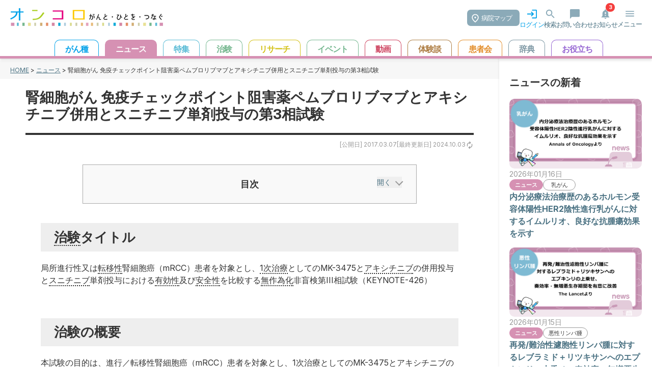

--- FILE ---
content_type: application/javascript; charset=UTF-8
request_url: https://oncolo.jp/_nuxt/a871322.js
body_size: 10688
content:
(window.webpackJsonp=window.webpackJsonp||[]).push([[1],{464:function(t,e,n){"use strict";n.r(e);n(42),n(60),n(49),n(28),n(36),n(61),n(243);var r=[function(){var t=this,e=t._self._c;return e("section",{staticClass:"head pt-2"},[e("div",{staticClass:"breadcrumbs"},[e("a",{attrs:{href:"/"}},[t._v("HOME")]),t._v(" > オンコロ病院＆治験MAP\n        ")])])},function(){var t=this._self._c;return t("span",{staticClass:"icon"},[t("img",{attrs:{src:n(420)}})])},function(){var t=this._self._c;return t("span",{staticClass:"icon"},[t("img",{attrs:{src:n(421)}})])},function(){var t=this._self._c;return t("span",{staticClass:"icon"},[t("img",{attrs:{src:n(422)}})])},function(){var t=this._self._c;return t("span",{staticClass:"icon mr-1.5"},[t("img",{attrs:{src:n(423)}})])},function(){var t=this._self._c;return t("span",{staticClass:"icon mr-1.5"},[t("img",{attrs:{src:n(424)}})])},function(){var t=this._self._c;return t("span",{staticClass:"icon"},[t("img",{attrs:{src:n(407)}})])},function(){var t=this._self._c;return t("span",{staticClass:"icon"},[t("img",{attrs:{src:n(407)}})])},function(){var t=this._self._c;return t("span",{staticClass:"icon mr-1.5"},[t("img",{attrs:{src:n(425)}})])},function(){var t=this._self._c;return t("span",{staticClass:"icon ml-1.5"},[t("img",{attrs:{src:n(426)}})])},function(){var t=this,e=t._self._c;return e("div",{staticClass:"p-5"},[e("p",{staticClass:"text-xs text-zinc-400"},[t._v("\n            掲載中の病院・治験情報・がん種／部位については "),e("a",{attrs:{href:"https://oncolo.jp/other/map_howto/",target:"_blank"}},[t._v("こちらをご確認ください。")])])])}],o=n(24),c=n(20),l=n(8),d=(n(48),n(57),n(35),n(244),n(161),n(30),n(59),n(246),n(248),n(427),n(245),n(81),n(82),n(16),n(18),n(44),n(37),n(50),n(58),n(43),n(38),n(80),n(247),n(428)),_=n(414),m=n(415);function f(t,e){var n=Object.keys(t);if(Object.getOwnPropertySymbols){var r=Object.getOwnPropertySymbols(t);e&&(r=r.filter((function(e){return Object.getOwnPropertyDescriptor(t,e).enumerable}))),n.push.apply(n,r)}return n}function h(t){for(var e=1;e<arguments.length;e++){var n=null!=arguments[e]?arguments[e]:{};e%2?f(Object(n),!0).forEach((function(e){Object(c.a)(t,e,n[e])})):Object.getOwnPropertyDescriptors?Object.defineProperties(t,Object.getOwnPropertyDescriptors(n)):f(Object(n)).forEach((function(e){Object.defineProperty(t,e,Object.getOwnPropertyDescriptor(n,e))}))}return t}var x={name:"IndexPage",data:function(){return{map:null,currentInfoWindow:null,data:[],map_maker:[],total:"",cancer:null,stage:null,part:null,freeword:"",maxZoom:16,zoom:12,gestureHandling:"greedy",center:{lat:35.9011,lng:139.941},order:"latlng",hospitals:[],itemNumPerPage:20,curPage:1,pageNum:0,loading:!0,sidemenu_loading:!0,map_loading:!1,pagination_api_url:null,sort_flg:!1,isSidemenuVisible:!1,isMapSearchModalOpen:!1,isFontModalOpen:!1,isNotesModalOpen:!1,fontChange_flg:1,select_tab_flg:1,base_category:[],base_hospital_flg:!1,base_genome_flg:!1,base_pediatrics_flg:!1,existTiken_flg:!1,isAsideVisible:!1,markers:[],markerIdsInView:[],banner:[],is_post_search:0,is_post_search_after:1,copied:!1,isInitialIdle:!0,selectedHospitalId:null}},components:{mapLoading:_.default,sidemenuLoading:m.default},created:function(){this.$nuxt.$emit("no_sidemenu",!0)},mounted:function(){var t=this;return Object(l.a)(regeneratorRuntime.mark((function e(){var n,r,o,c,_;return regeneratorRuntime.wrap((function(e){for(;;)switch(e.prev=e.next){case 0:return t.loading=!0,t.sidemenu_loading=!0,(n=new URLSearchParams(window.location.search)).has("cancer")&&(t.cancer=n.get("cancer")),n.has("stage")&&(t.stage=n.get("stage")),n.has("part")&&(t.part=n.get("part")),n.has("freeword")&&(t.freeword=n.get("freeword")),n.has("center_lat")&&(t.center.lat=Number(n.get("center_lat"))),n.has("center_lng")&&(t.center.lng=Number(n.get("center_lng"))),n.has("order")&&(t.order=n.get("order")),n.has("base_category")&&(r=n.get("base_category").split(",").map((function(t){return Number(t)})),t.base_category=r,r.includes(1)&&(t.base_hospital_flg=!0),r.includes(2)&&(t.base_genome_flg=!0),r.includes(3)&&(t.base_pediatrics_flg=!0)),n.has("tiken_exist")&&(t.existTiken_flg=n.get("tiken_exist")),e.next=14,t.getParams();case 14:return o=e.sent,c="",c="/hospitals/map/search",t.pagination_api_url=c,e.next=20,t.get_map_data(c,o);case 20:return _=e.sent,e.next=23,t.update_sidemenu_data(_);case 23:Object(d.a)().then(Object(l.a)(regeneratorRuntime.mark((function e(){var n,r,l;return regeneratorRuntime.wrap((function(e){for(;;)switch(e.prev=e.next){case 0:return e.prev=0,e.next=3,google.maps.importLibrary("maps");case 3:return n=e.sent,r=n.Map,c+="?no_limit=true",e.next=8,t.get_map_data(c,o);case 8:return _=e.sent,l=_.data.data.data,t.freeword&&(t.center.lat=l[0].lat,t.center.lng=l[0].lng),t.map=new r(document.getElementById("map"),{center:t.center,zoom:t.zoom,mapId:"hospital map",maxZoom:t.maxZoom,mapTypeControl:!1,streetViewControl:!1,fullscreenControl:!1}),t.map.addListener("idle",t.handleMapIdle),e.next=15,t.update_markers(l);case 15:e.next=20;break;case 17:e.prev=17,e.t0=e.catch(0),console.error("Error fetching list data:",e.t0);case 20:return e.prev=20,t.loading=!1,e.finish(20);case 23:case"end":return e.stop()}}),e,null,[[0,17,20,23]])})))),t.$nuxt.$on("search_from_model",(function(form,e){t.cancer=form.cancer,t.stage=form.stage,t.freeword=form.hospital,t.part=form.part,t.select_tab_flg=e,t.search()})),t.$nuxt.$on("geolocation_from_modal",(function(){t.geolocation()})),t.$nuxt.$on("close_from_modal",(function(e){t.isMapSearchModalOpen=e})),t.$nuxt.$on("fontchange_modal",(function(e){t.fontChange_flg=e,1==e?t.markers.forEach((function(marker){var t=marker.content,e=t.getAttribute("data-total"),n=t.querySelector(".total"),r=n.querySelector(".count");e>1e3?(t.classList.remove("spot1_large"),t.classList.add("spot1_normal"),n.classList.remove("fontsize-large"),n.classList.add("fontsize-normal"),r.classList.remove("fontsize-count-large"),r.classList.add("fontsize-count-normal")):(t.classList.remove("spot2_large"),t.classList.add("spot2_normal"),n.classList.remove("fontsize-large"),n.classList.add("fontsize-normal"),r.classList.remove("fontsize-count-large"),r.classList.add("fontsize-count-normal"))})):t.markers.forEach((function(marker){var t=marker.content,e=t.getAttribute("data-total"),n=t.querySelector(".total"),r=n.querySelector(".count");e>1e3?(t.classList.remove("spot1_normal"),t.classList.add("spot1_large"),n.classList.remove("fontsize-normal"),n.classList.add("fontsize-large"),r.classList.remove("fontsize-count-normal"),r.classList.add("fontsize-count-large")):(t.classList.remove("spot2_normal"),t.classList.add("spot2_large"),n.classList.remove("fontsize-normal"),n.classList.add("fontsize-large"),r.classList.remove("fontsize-count-normal"),r.classList.add("fontsize-count-large"))}))})),t.$nuxt.$on("fontchange_close_modal",(function(e){t.isFontModalOpen=e})),t.$nuxt.$on("notes_close_modal",(function(e){t.isNotesModalOpen=e}));case 31:case"end":return e.stop()}}),e)})))()},methods:{search_enter:function(t){if(13!==t.keyCode)return!1;this.search()},search:function(){var t=this;return Object(l.a)(regeneratorRuntime.mark((function e(){var n,r,o,c,l;return regeneratorRuntime.wrap((function(e){for(;;)switch(e.prev=e.next){case 0:return t.sidemenu_loading=!0,t.map_loading=!0,t.sort_flg=!1,t.is_post_search=t.is_post_search_after,t.selectedHospitalId=null,t.freeword?t.order="desc":t.order="latlng",t.scrollTop(),t.deleteMarker(),t.data=[],e.next=11,t.getParams();case 11:return n=e.sent,t.updateUrlWithParams(),r="",1==t.select_tab_flg?r="/hospitals/map/search":2==t.select_tab_flg&&(r="/hospitals/map/part/search"),t.pagination_api_url=r,e.next=18,t.get_map_data(t.pagination_api_url,n);case 18:return o=e.sent,e.next=21,t.update_sidemenu_data(o);case 21:return e.prev=21,r+="?no_limit=true",e.next=25,t.get_map_data(r,n);case 25:return o=e.sent,c=o.data.data.data,t.freeword?(t.center.lat=c[0].lat,t.center.lng=c[0].lng):(l=t.map.getCenter(),t.center.lat=l.lat(),t.center.lng=l.lng()),e.next=30,t.update_markers(c);case 30:return e.next=32,t.panWithZoomAnimation();case 32:e.next=37;break;case 34:e.prev=34,e.t0=e.catch(21),console.error("Error fetching list data:",e.t0);case 37:return e.prev=37,t.map_loading=!1,t.isSidemenuVisible=!0,e.finish(37);case 41:case"end":return e.stop()}}),e,null,[[21,34,37,41]])})))()},search_hospital_latlng:function(t){var e=this;return Object(l.a)(regeneratorRuntime.mark((function n(){var r;return regeneratorRuntime.wrap((function(n){for(;;)switch(n.prev=n.next){case 0:return n.next=2,e.$axios.get("/hospitals/latlng/search",{params:{lng_hi:t.Gh.hi,lng_lo:t.Gh.lo,lat_hi:t.Wh.hi,lat_lo:t.Wh.lo}});case 2:r=n.sent,e.hospitals=r.data.data.data;case 4:case"end":return n.stop()}}),n)})))()},update_sidemenu_data:function(t){var e=this;return Object(l.a)(regeneratorRuntime.mark((function n(){return regeneratorRuntime.wrap((function(n){for(;;)switch(n.prev=n.next){case 0:return n.prev=0,e.data=t.data.data.data,e.data=e.data.map((function(t){var n=t.ad_banner_text;if(Array.isArray(n)&&n.length>0){var r=n[Math.floor(Math.random()*n.length)];return e.trackAdImpression(r,"map_hospital_ad_impression"),h(h({},t),{},{ad_banner_text:[r]})}return h(h({},t),{},{ad_banner_text:[]})})),n.next=5,e.pushAdBanner();case 5:t.data.data.hasOwnProperty("meta")?(e.total=t.data.data.meta.total,e.curPage=t.data.data.meta.current_page,e.pageNum=e.calcPageNum):e.total=t.data.data.data.length,n.next=11;break;case 8:n.prev=8,n.t0=n.catch(0),console.error("Error fetching list data:",n.t0);case 11:return n.prev=11,e.sidemenu_loading=!1,n.finish(11);case 14:case"end":return n.stop()}}),n,null,[[0,8,11,14]])})))()},get_map_data:function(t,e){var n=this;return Object(l.a)(regeneratorRuntime.mark((function r(){var o;return regeneratorRuntime.wrap((function(r){for(;;)switch(r.prev=r.next){case 0:return r.next=2,n.$axios.get(t,{params:e});case 2:return o=r.sent,r.abrupt("return",o);case 4:case"end":return r.stop()}}),r)})))()},update_markers:function(t){var e=this;return Object(l.a)(regeneratorRuntime.mark((function n(){var r,o,c,l,d;return regeneratorRuntime.wrap((function(n){for(;;)switch(n.prev=n.next){case 0:return n.next=2,google.maps.importLibrary("maps");case 2:return r=n.sent,r.InfoWindow,n.next=6,google.maps.importLibrary("marker");case 6:o=n.sent,c=o.AdvancedMarkerElement,l=e.fontChange_flg,d=1e4;try{0!==e.markers.length&&(e.markers.forEach((function(marker){return marker.map=null})),e.markers=[]),t.forEach((function(t,n){var r=document.createElement("div");t.total>1e3?r.className=1===l?"hospital_maker spot1_normal":"hospital_maker spot1_large":r.className=1===l?"hospital_maker spot2_normal":"hospital_maker spot2_large",r.setAttribute("data-total",t.total);var p=document.createElement("p");p.className=1===l?"total fontsize-normal":"total fontsize-large",p.textContent=t.total,r.appendChild(p);var span=document.createElement("span");span.className=1===l?"count fontsize-count-normal":"count fontsize-count-large",span.textContent="名",p.appendChild(span);var o=new c({map:e.map,position:{lat:t.lat,lng:t.lng},content:r,zIndex:t.total});r.addEventListener("mouseover",(function(){d++,o.zIndex=d})),r.addEventListener("mouseout",(function(){o.zIndex=n})),o.addListener("click",(function(){e.openInfoWindow(t,o)})),e.markers[t.id]=o}))}catch(t){console.error("Error fetching list data:",t)}case 11:case"end":return n.stop()}}),n)})))()},openInfoWindow:function(t,e){var r=this;return Object(l.a)(regeneratorRuntime.mark((function o(){var c,l,d,_,title,m,f;return regeneratorRuntime.wrap((function(o){for(;;)switch(o.prev=o.next){case 0:return r.selectedHospitalId=t.id,r.$nextTick((function(){var element=document.getElementById("hospital-item-".concat(t.id));element&&element.scrollIntoView({behavior:"smooth",block:"center"})})),r.infoWindow||(r.infoWindow=new google.maps.InfoWindow,r.infoWindow.addListener("closeclick",(function(){r.selectedHospitalId=null}))),c={},1==r.select_tab_flg&&r.cancer?(r.part=null,c.cancer=r.cancer,c.tiken_disease=r.cancer):2==r.select_tab_flg&&r.part&&(r.cancer=null,c.part=r.part,c.tiken_disease=r.part),l="/hospital/"+t.id+"/popupinfo",o.next=8,r.$axios.get(l,{params:c});case 8:d=o.sent,_=d.data.data,title="患者総件数",r.stage&&(title=r.stage+"<br />"+title),r.cancer&&(title=r.cancer+title),m="hospital-window-".concat(t.id),r.infoWindow.setContent('<div id="'.concat(m,'" class="hospital_window_wrap px-5 py-4">\n                <div class="flex items-center justify-between items-center">\n                    <a class="subpageLink inline-block" href="#" data-id="').concat(t.id,'" data-type="record">\n                        <p class="text-base font-bold underline">').concat(t.name,'</p>\n                    </a>\n                    <div id="closeBtn" class="close_button">\n                        <img class="close_img" src="').concat(n(163),'" />\n                    </div>\n                </div>\n                <p class="text-xs text-zinc-400 mb-1">').concat(t.address,'</p>\n                <div class="flex flex-wrap gap-1 mb-1">\n                    ').concat(_.base.map((function(base){var t=r.$HOSPITAL_CATEGORY.find((function(t){return t.name===base.name_short}));return t&&t.color?'<span class="px-1 py-px rounded text-xs text-white" style="background-color: '.concat(t.color,';">').concat(base.name_short,"</span>"):""})).join(""),'\n                </div>\n                <p class="flex items-center text-sm text-black">患者数：<span\n                    class="inline-block align-middle text-xl font-bold pr-1">').concat(t.total,"</span>名\n                </p>\n                ").concat(_.tiken&&0!==_.tiken?'\n                    <p class="flex items-center text-sm text-black">\n                        '.concat(r.cancer?"<span>".concat(r.cancer,"</span>"):r.part?"<span>".concat(r.part,"</span>"):"<span>全がん種</span>",'の治験実施数：\n                            <a href="#" class="subpageLink inline-block align-middle text-base pr-1" data-id="').concat(t.id,'" data-type="list">').concat(_.tiken,"件</a>\n                    </p>"):"","\n\n                ").concat(_.banners&&Object.keys(_.banners).length>0?"\n                    ".concat(Object.keys(_.banners).slice(0,1).map((function(t){var e=_.banners[t];return'<a href="'.concat(e.link,'" class="block w-full mt-2 banner-link" target="_blank" data-category="').concat(e.category,'" data-name="').concat(e.name,'" data-text_banner_title="').concat(e.text_banner_title,'">\n                                    <img src="').concat(e.img,'" />\n                                </a>')})).join(""),"\n                "):"","\n            </div>")),r.infoWindow.open(r.map,e),r.currentInfoWindow=r.infoWindow,f=r,google.maps.event.addListener(r.infoWindow,"domready",(function(){var t=document.getElementById(m);if(t){t.querySelectorAll(".subpageLink").forEach((function(link){link.addEventListener("click",(function(t){t.preventDefault();var e=link.getAttribute("data-id"),n=link.getAttribute("data-type");e&&f.subpageOpen(e,n)}))}));var e=t.querySelector(".close_button");e&&e.addEventListener("click",(function(){r.infoWindow.close(),r.selectedHospitalId=null}));var n=t.querySelector(".banner-link");n&&n.addEventListener("click",(function(){var t={category:n.dataset.category,name:n.dataset.name,text_banner_title:n.dataset.text_banner_title};f.trackAdClick(t)}))}}));case 19:case"end":return o.stop()}}),o)})))()},onPrev:function(){var t=this;return Object(l.a)(regeneratorRuntime.mark((function e(){var n,r;return regeneratorRuntime.wrap((function(e){for(;;)switch(e.prev=e.next){case 0:return t.sidemenu_loading=!0,t.curPage=t.prevPage,t.scrollTop(),t.data=[],e.next=6,t.getParams();case 6:return n=e.sent,t.pagination_api_url.includes("page=2")?t.pagination_api_url=t.pagination_api_url.replace(/(&|\?)page=2(&|$)/,""):t.pagination_api_url=t.pagination_api_url.replace(/(page=)[0-9]+/,"$1".concat(t.curPage)),e.next=10,t.get_map_data(t.pagination_api_url,n);case 10:return r=e.sent,e.next=13,t.update_sidemenu_data(r);case 13:case"end":return e.stop()}}),e)})))()},onNext:function(){var t=this;return Object(l.a)(regeneratorRuntime.mark((function e(){var n,r;return regeneratorRuntime.wrap((function(e){for(;;)switch(e.prev=e.next){case 0:return t.sidemenu_loading=!0,t.curPage=t.nextPage,t.scrollTop(),t.data=[],e.next=6,t.getParams();case 6:return n=e.sent,t.pagination_api_url.includes("?")?t.pagination_api_url.includes("page=")?t.pagination_api_url=t.pagination_api_url.replace(/(page=)[0-9]+/,"$1".concat(t.curPage)):t.pagination_api_url=t.pagination_api_url+"&page="+t.curPage:t.pagination_api_url=t.pagination_api_url+"?page="+t.curPage,e.next=10,t.get_map_data(t.pagination_api_url,n);case 10:return r=e.sent,e.next=13,t.update_sidemenu_data(r);case 13:case"end":return e.stop()}}),e)})))()},onSort:function(){var t=this;return Object(l.a)(regeneratorRuntime.mark((function e(){var n,r,c,l,d;return regeneratorRuntime.wrap((function(e){for(;;)switch(e.prev=e.next){case 0:if(!(t.map.getZoom()<=8)){e.next=3;break}return alert("ズームレベルが低すぎます。ズームインしてください。"),e.abrupt("return");case 3:if(t.sidemenu_loading=!0,t.sort_flg=!t.sort_flg,t.isSidemenuVisible=!0,n=t.map.getBounds()){e.next=9;break}return e.abrupt("return");case 9:return r=Object.entries(t.markers).filter((function(t){var e=Object(o.a)(t,2),r=(e[0],e[1]);return n.contains(r.position)})).map((function(t){var e=Object(o.a)(t,2),n=e[0];e[1];return n})),t.markerIdsInView=r,t.scrollTop(),t.data=[],e.next=15,t.getParams();case 15:return c=e.sent,l="",1==t.select_tab_flg?l="/hospitals/map/search":2==t.select_tab_flg&&(l="/hospitals/map/part/search"),t.pagination_api_url=l,e.next=21,t.get_map_data(t.pagination_api_url,c);case 21:return d=e.sent,e.next=24,t.update_sidemenu_data(d);case 24:case"end":return e.stop()}}),e)})))()},onTiken:function(){var t=this;return Object(l.a)(regeneratorRuntime.mark((function e(){var n,r,o,c;return regeneratorRuntime.wrap((function(e){for(;;)switch(e.prev=e.next){case 0:return t.sidemenu_loading=!0,t.map_loading=!0,t.existTiken_flg=!t.existTiken_flg,t.selectedHospitalId=null,t.scrollTop(),t.deleteMarker(),t.data=[],e.next=9,t.getParams();case 9:return n=e.sent,t.updateUrlWithParams(),r="",1==t.select_tab_flg?r="/hospitals/map/search":2==t.select_tab_flg&&(r="/hospitals/map/part/search"),t.pagination_api_url=r,e.next=16,t.get_map_data(t.pagination_api_url,n);case 16:return o=e.sent,e.next=19,t.update_sidemenu_data(o);case 19:return e.prev=19,r+="?no_limit=true",e.next=23,t.get_map_data(r,n);case 23:return o=e.sent,c=o.data.data.data,e.next=27,t.update_markers(c);case 27:e.next=32;break;case 29:e.prev=29,e.t0=e.catch(19),console.error("Error fetching list data:",e.t0);case 32:return e.prev=32,t.map_loading=!1,t.isSidemenuVisible=!0,e.finish(32);case 36:case"end":return e.stop()}}),e,null,[[19,29,32,36]])})))()},onBase:function(t){var e=this;return Object(l.a)(regeneratorRuntime.mark((function n(){var r,o,c,l,d,_,m;return regeneratorRuntime.wrap((function(n){for(;;)switch(n.prev=n.next){case 0:return e.sidemenu_loading=!0,e.map_loading=!0,e.selectedHospitalId=null,t===e.$BASE_HOSPITAL&&(e.base_hospital_flg=!e.base_hospital_flg,e.base_hospital_flg?e.base_category.push(e.$BASE_HOSPITAL):(r=e.base_category.indexOf(e.$BASE_HOSPITAL))>-1&&e.base_category.splice(r,1)),t===e.$BASE_GENOME&&(e.base_genome_flg=!e.base_genome_flg,e.base_genome_flg?e.base_category.push(e.$BASE_GENOME):(o=e.base_category.indexOf(e.$BASE_GENOME))>-1&&e.base_category.splice(o,1)),t===e.$BASE_PEDIATRIC&&(e.base_pediatrics_flg=!e.base_pediatrics_flg,e.base_pediatrics_flg?e.base_category.push(e.$BASE_PEDIATRIC):(c=e.base_category.indexOf(e.$BASE_PEDIATRIC))>-1&&e.base_category.splice(c,1)),e.scrollTop(),e.deleteMarker(),e.data=[],n.next=11,e.getParams();case 11:return l=n.sent,e.updateUrlWithParams(),d="",1==e.select_tab_flg?d="/hospitals/map/search":2==e.select_tab_flg&&(d="/hospitals/map/part/search"),e.pagination_api_url=d,n.next=18,e.get_map_data(e.pagination_api_url,l);case 18:return _=n.sent,n.next=21,e.update_sidemenu_data(_);case 21:return n.prev=21,d+="?no_limit=true",n.next=25,e.get_map_data(d,l);case 25:return _=n.sent,m=_.data.data.data,n.next=29,e.update_markers(m);case 29:n.next=34;break;case 31:n.prev=31,n.t0=n.catch(21),console.error("Error fetching list data:",n.t0);case 34:return n.prev=34,e.map_loading=!1,e.isSidemenuVisible=!0,n.finish(34);case 38:case"end":return n.stop()}}),n,null,[[21,31,34,38]])})))()},get_reload_list:function(){var t=this;return Object(l.a)(regeneratorRuntime.mark((function e(){var n,r,o,c,l,d;return regeneratorRuntime.wrap((function(e){for(;;)switch(e.prev=e.next){case 0:return t.sidemenu_loading=!0,t.map_loading=!0,t.sort_flg=!1,t.selectedHospitalId=null,t.scrollTop(),t.deleteMarker(),n=t.map.getCenter(),t.center.lat=n.lat(),t.center.lng=n.lng(),t.data=[],e.next=12,t.getParams();case 12:return r=e.sent,t.updateUrlWithParams(),o="",1==t.select_tab_flg?o="/hospitals/map/search":2==t.select_tab_flg&&(o="/hospitals/map/part/search"),t.pagination_api_url=o,e.next=19,t.get_map_data(t.pagination_api_url,r);case 19:return c=e.sent,e.next=22,t.update_sidemenu_data(c);case 22:return e.prev=22,o+="?no_limit=true",e.next=26,t.get_map_data(o,r);case 26:return c=e.sent,l=c.data.data.data,t.freeword?(t.center.lat=l[0].lat,t.center.lng=l[0].lng):(d=t.map.getCenter(),t.center.lat=d.lat(),t.center.lng=d.lng()),t.map.panTo(new google.maps.LatLng(t.center.lat,t.center.lng)),e.next=32,t.update_markers(l);case 32:e.next=37;break;case 34:e.prev=34,e.t0=e.catch(22),console.error("Error fetching list data:",e.t0);case 37:return e.prev=37,t.map_loading=!1,e.finish(37);case 40:case"end":return e.stop()}}),e,null,[[22,34,37,40]])})))()},geolocation:function(){var t=this;return Object(l.a)(regeneratorRuntime.mark((function e(){return regeneratorRuntime.wrap((function(e){for(;;)switch(e.prev=e.next){case 0:navigator.geolocation.getCurrentPosition((function(e){return t.successCallback(e)}),t.errorCallback);case 1:case"end":return e.stop()}}),e)})))()},successCallback:function(t){var e=this;return Object(l.a)(regeneratorRuntime.mark((function n(){var r,o,c,l,d,_;return regeneratorRuntime.wrap((function(n){for(;;)switch(n.prev=n.next){case 0:return e.sidemenu_loading=!0,e.map_loading=!0,e.sort_flg=!1,e.selectedHospitalId=null,e.scrollTop(),e.deleteMarker(),r=t.coords.latitude,o=t.coords.longitude,e.center.lat=r,e.center.lng=o,e.data=[],n.next=13,e.getParams();case 13:return c=n.sent,e.updateUrlWithParams(),l="",1==e.select_tab_flg?l="/hospitals/map/search":2==e.select_tab_flg&&(l="/hospitals/map/part/search"),e.pagination_api_url=l,n.next=20,e.get_map_data(e.pagination_api_url,c);case 20:return d=n.sent,n.next=23,e.update_sidemenu_data(d);case 23:return n.prev=23,l+="?no_limit=true",n.next=27,e.get_map_data(l,c);case 27:return d=n.sent,_=d.data.data.data,n.next=31,e.update_markers(_);case 31:return n.next=33,e.panWithZoomAnimation();case 33:n.next=38;break;case 35:n.prev=35,n.t0=n.catch(23),console.error("Error fetching list data:",n.t0);case 38:return n.prev=38,e.map_loading=!1,n.finish(38);case 41:case"end":return n.stop()}}),n,null,[[23,35,38,41]])})))()},errorCallback:function(t){return Object(l.a)(regeneratorRuntime.mark((function t(){return regeneratorRuntime.wrap((function(t){for(;;)switch(t.prev=t.next){case 0:alert("位置情報が取得できませんでした");case 1:case"end":return t.stop()}}),t)})))()},onMove:function(t){var e=this;return Object(l.a)(regeneratorRuntime.mark((function n(){var r,o,c;return regeneratorRuntime.wrap((function(n){for(;;)switch(n.prev=n.next){case 0:return e.map_loading=!0,r=t.lat,o=t.lng,e.center.lat=r,e.center.lng=o,n.prev=5,n.next=8,e.panWithZoomAnimation();case 8:n.next=13;break;case 10:n.prev=10,n.t0=n.catch(5),console.error("Error fetching list data:",n.t0);case 13:return n.prev=13,(c=e.markers[t.id])&&e.openInfoWindow(t,c),e.map_loading=!1,n.finish(13);case 18:case"end":return n.stop()}}),n,null,[[5,10,13,18]])})))()},pushAdBanner:function(){var t=this;return Object(l.a)(regeneratorRuntime.mark((function e(){var n,r,c;return regeneratorRuntime.wrap((function(e){for(;;)switch(e.prev=e.next){case 0:return e.next=2,t.getParams();case 2:return(n=e.sent).category=["map_out_frame_banner","map_out_frame_text"],e.next=7,t.$axios.get("/banner",{params:n});case 7:r=e.sent,c={},r.data.data.forEach((function(t){var e=t.order;c[e]||(c[e]=[]),c[e].push(t)})),t.banner=c,Object.entries(t.banner).forEach((function(e){var n=Object(o.a)(e,2),r=n[0],c=n[1],l=parseInt(r,10)-1;if(Array.isArray(c)&&c.length>0){var d=c[Math.floor(Math.random()*c.length)];t.data.length>=l?t.data.splice(l,0,d):t.data.push(d),t.trackAdImpression(d,"map_ad_impression")}}));case 12:case"end":return e.stop()}}),e)})))()},panWithZoomAnimation:function(){var t=this;return Object(l.a)(regeneratorRuntime.mark((function e(){var n,r,o,c,l,d,_;return regeneratorRuntime.wrap((function(e){for(;;)switch(e.prev=e.next){case 0:if(n=t.map.getBounds(),r=new google.maps.LatLng(t.center.lat,t.center.lng),o=t.map.getCenter(),!n.contains(r)){e.next=7;break}t.map.panTo(r),e.next=23;break;case 7:return c=google.maps.geometry.spherical.computeDistanceBetween(o,r),c=t.metersToKilometers(c),l=t.calculateAnimationDuration(c),d=8,_=12,500<c&&c<=1e3?d=7:1e3<c&&(d=6),e.next=15,t.zoomTo(d);case 15:return e.next=17,t.sleep(l/2);case 17:return e.next=19,t.map.panTo(r);case 19:return e.next=21,t.sleep(l/2);case 21:return e.next=23,t.zoomTo(_);case 23:case"end":return e.stop()}}),e)})))()},calculateAnimationDuration:function(t){var e=500;return 50<t&&t<=100?e=1e3:100<t&&t<=500?e=1500:500<t&&(e=2e3),e},sleep:function(t){return new Promise((function(e){return setTimeout(e,t)}))},zoomTo:function(t){var e=this;return new Promise((function(n){google.maps.event.addListenerOnce(e.map,"zoom_changed",(function(){n()})),e.map.setZoom(t),setTimeout((function(){e.map.getZoom()!==t&&n()}),1500)}))},metersToKilometers:function(t){return Math.round(t/1e3)},toggleSidemenu:function(){this.isSidemenuVisible=!this.isSidemenuVisible},scrollTop:function(){var t=document.getElementById("scroll-sidemenu");t&&(t.scrollTop=0)},deleteMarker:function(){this.markers.forEach((function(marker){marker&&marker.setMap(null)})),this.markers=[]},toggleMapSearchModal:function(){this.$nuxt.$emit("open_map_modal",{cancer:this.cancer||null,stage:this.stage||null,part:this.part||null,freeword:this.freeword||""}),this.isMapSearchModalOpen=!0},toggleFontChangeModal:function(){this.$nuxt.$emit("open_map_fontchange_modal"),this.isFontModalOpen=!0},toggleNotesModal:function(){this.$nuxt.$emit("open_notes_modal"),this.isNotesModalOpen=!0},subpageOpen:function(t,e){var n={};t&&(n.hospital_id=t),this.cancer&&(n.cancer=this.cancer),this.stage&&(n.stage=this.stage),this.part&&(n.part=this.part),this.freeword&&(n.freeword=this.freeword),this.center.lat&&(n.center_lat=this.center.lat),this.center.lng&&(n.center_lng=this.center.lng),this.order&&(n.order=this.order),this.base_category&&this.base_category.length>0&&(n.base_category=this.base_category),"record"===e?n.subPage_tab_flg=1:"list"===e&&(n.subPage_tab_flg=2),this.$store.commit("map/setData",n),window.open("/hospital/"+t)},highlightMarker:function(t){if(this.markers||this.markers[t]){var e=this.markers[t].content;1==this.fontChange_flg?e.classList.add("spot_normal_hover"):e.classList.add("spot_large_hover")}},removeHighlightMarker:function(t){if(this.markers||this.markers[t]){var e=this.markers[t].content;1==this.fontChange_flg?e.classList.remove("spot_normal_hover"):e.classList.remove("spot_large_hover")}},trackAdImpression:function(t,e){var n;t.category.includes("map_in_frame_banner")||"map_out_frame_banner"===t.category?n=t.name:t.category.includes("map_in_frame_text")||"map_out_frame_text"===t.category?n=t.text_banner_title:n="";var data={event:"banner_page_view",event_category:"banner",event_label:"map_pc_"+n,value:1};console.log("pc_banner_pv",data),this.$gtm.push(data)},trackHospitalAdClick:function(t){this.trackAdClickCommon(t,"map_hospital_ad_click")},trackAdClick:function(t){this.trackAdClickCommon(t,"map_ad_click")},trackAdClickCommon:function(t,e){var n;t.category.includes("map_in_frame_banner")||"map_out_frame_banner"===t.category?n=t.name:t.category.includes("map_in_frame_text")||"map_out_frame_text"===t.category?n=t.text_banner_title:n="";var data={event:"banner_click",event_category:"banner",event_label:"map_pc_"+n,value:1};console.log("pc_banner_click",data),this.$gtm.push(data)},getParams:function(){var t={};return this.cancer&&(t.cancer=this.cancer),this.stage&&(t.stage=this.stage),this.part&&(t.part=this.part),this.freeword&&(t.freeword=this.freeword),this.center.lat&&(t.center_lat=this.center.lat),this.center.lng&&(t.center_lng=this.center.lng),!this.sort_flg&&this.order&&(t.order=this.order),this.markerIdsInView&&this.markerIdsInView.length>0&&(t.marker_sort_ids=this.markerIdsInView),this.base_category&&this.base_category.length>0&&(t.base_category=this.base_category),this.existTiken_flg&&(t.tiken_exist=this.existTiken_flg),this.is_post_search&&(t.is_post_search=this.is_post_search),t},getHospitalColor:function(t){var e=this.$HOSPITAL_CATEGORY.find((function(e){return e.name===t}));return e?e.color:null},onCopy:function(){var t=this,e=window.location.origin+window.location.pathname,n=this.getParams();"marker_sort_ids"in n&&delete n.marker_sort_ids,"is_post_search"in n&&delete n.is_post_search;var r=new URLSearchParams(n).toString();r&&(e+="?"+r),navigator.clipboard.writeText(e).then((function(){t.copied=!0,setTimeout((function(){t.copied=!1}),2e3)})).catch((function(t){console.error("コピーに失敗しました",t)}))},updateUrlWithParams:function(){var t=window.location.pathname,e=this.getParams();"marker_sort_ids"in e&&delete e.marker_sort_ids,"is_post_search"in e&&delete e.is_post_search;var n=new URLSearchParams(e).toString();n&&(t+="?"+n),history.pushState(null,"",t)},handleMapIdle:function(){if(this.isInitialIdle)this.isInitialIdle=!1;else{var t=this.map.getCenter();this.center.lat=t.lat().toFixed(6),this.center.lng=t.lng().toFixed(6),this.updateUrlWithParams()}}},computed:{prevPage:function(){return Math.max(this.curPage-1,1)},nextPage:function(){return Math.min(this.curPage+1,this.pageNum)},calcPageNum:function(){return Math.ceil(this.total/this.itemNumPerPage)},searchResultText:function(){return 1==this.select_tab_flg?[this.freeword,this.cancer,this.stage].filter(Boolean).join("、"):2==this.select_tab_flg?[this.freeword,this.part].filter(Boolean).join("、"):void 0},filteredElement1:function(){return this.data.filter((function(t,i){return i%2==0}))},filteredElement2:function(){return this.data.filter((function(t,i){return i%2!=0}))}},head:function(){return{title:"オンコロ病院＆治験MAP",meta:[{hid:"description",name:"description",content:"オンコロ病院＆治験MAPは、「院内がん登録全国集計」 並びに「臨床研究等提出・公開システム（jRCT）」にて公表されているがん・治験の情報を統合し、地図上に表示するシステムです。"},{hid:"og:url",property:"og:url",content:"https://oncolo.jp/hospitals/map"},{hid:"og:type",property:"og:type",content:"article"},{hid:"og:title",property:"og:title",content:"オンコロ病院＆治験MAP"},{hid:"og:description",property:"og:description",content:"オンコロ病院＆治験MAPは、「院内がん登録全国集計」 並びに「臨床研究等提出・公開システム（jRCT）」にて公表されているがん・治験の情報を統合し、地図上に表示するシステムです。"},{hid:"og:site_name",property:"og:site_name",content:"がん情報サイト「オンコロ」"},{hid:"og:image",property:"og:image",content:"https://oncolo-wp-prod.s3.ap-northeast-1.amazonaws.com/wp-content/uploads/2025/05/map0516_2.jpg"}]}}},v=n(13),component=Object(v.a)(x,(function(){var t=this,e=t._self._c;return e("main",{staticClass:"container map hospitals w-full"},[t._m(0),t._v(" "),e("div",{staticClass:"map_form overflow-x-auto flex items-center flex-nowrap min-h-[75px]"},[e("div",{staticClass:"flex-none mb-0 px-4",staticStyle:{"border-right":"1px solid #CCCCCC"}},[e("button",{staticClass:"button border-sky-400 hover:bg-sky-100 flex items-center justify-center rounded-3xl text-xs text-[#38bdf8]",attrs:{type:"button"},on:{click:function(e){return t.geolocation()}}},[t._m(1),t._v(" 現在地から探す")])]),t._v(" "),e("div",{staticClass:"flex-none mb-0 px-4",staticStyle:{"border-right":"1px solid #CCCCCC"}},[e("button",{staticClass:"modal-button border-sky-400 hover:bg-sky-100 flex items-center justify-center rounded-3xl text-xs text-[#38bdf8]",attrs:{type:"button"},on:{click:t.toggleMapSearchModal}},[t._m(2),t._v(" がん種・ステージ別\n                "),e("span",{staticClass:"dli-chevron-down ml-2.5",class:{"rotate-up":t.isMapSearchModalOpen}})])]),t._v(" "),e("div",{staticClass:"flex-none mb-0 px-4"},[e("button",{staticClass:"modal-button border-sky-400 hover:bg-sky-100 flex items-center justify-center rounded-3xl text-xs text-[#38bdf8]",attrs:{type:"button"},on:{click:t.toggleFontChangeModal}},[t._m(3),t._v(" 数字： "+t._s(1==t.fontChange_flg?"小":"大")+"\n                "),e("span",{staticClass:"dli-chevron-down ml-2.5",class:{"rotate-up":t.isFontModalOpen}})])]),t._v(" "),e("div",{staticClass:"flex-none mb-0 px-2"},[e("button",{staticClass:"check mx-1 rounded-full text-xs",class:{"border-change":t.existTiken_flg},attrs:{type:"button"},on:{click:function(e){return t.onTiken()}}},[t._v("治験")]),t._v(" "),e("button",{staticClass:"check mx-1 rounded-full text-xs",class:{"border-change":t.base_hospital_flg},attrs:{type:"button"},on:{click:function(e){return t.onBase(1)}}},[t._v("拠点病院")]),t._v(" "),e("button",{staticClass:"check mx-1 border rounded-full text-xs",class:{"border-change":t.base_genome_flg},attrs:{type:"button"},on:{click:function(e){return t.onBase(2)}}},[t._v("ゲノム拠点")]),t._v(" "),e("button",{staticClass:"check mx-1 rounded-full text-xs",class:{"border-change":t.base_pediatrics_flg},attrs:{type:"button"},on:{click:function(e){return t.onBase(3)}}},[t._v("小児")])]),t._v(" "),e("div",{staticClass:"flex-none mb-0 px-4"},[e("a",{staticClass:"text-xs flex justify-end",attrs:{href:"#"},on:{click:t.toggleNotesModal}},[t._v("拠点病院等の凡例")])]),t._v(" "),e("div",{staticClass:"flex-none mb-0 px-4 ml-auto"},[e("button",{class:["w-[250px] border-2 border-dashed flex items-center justify-center rounded-lg text-xs px-3 py-2 transition-colors",t.copied?"!border-sky-400 !bg-sky-100 hover:bg-black":"!border-gray-400 hover:bg-gray-200"],attrs:{type:"button"},on:{click:function(e){return t.onCopy()}}},[e("span",{staticClass:"icon"},[t.copied?e("img",{attrs:{src:n(419),alt:"check icon"}}):e("img",{attrs:{src:n(418),alt:"copy icon"}})]),t._v(" "),e("span",[t._v("\n                    "+t._s(t.copied?"コピーしました":"検索条件のURLをコピー")+"\n                ")])])])]),t._v(" "),e("div",{staticClass:"flex"},[e("sidemenuLoading",{directives:[{name:"show",rawName:"v-show",value:t.isSidemenuVisible&&t.sidemenu_loading,expression:"isSidemenuVisible && sidemenu_loading"}]}),t._v(" "),e("aside",{directives:[{name:"show",rawName:"v-show",value:t.isSidemenuVisible&&!t.sidemenu_loading,expression:"isSidemenuVisible && !sidemenu_loading"}],staticStyle:{width:"590px",height:"640px"}},[e("div",{staticClass:"flex items-center justify-between p-3",staticStyle:{height:"42px",background:"#F7F7F7"}},[1==t.select_tab_flg?e("p",{staticClass:"font-medium text-sm flex items-center"},[e("span",[t._v("検索結果："+t._s(this.total)+"件")]),t._v(" "),t.freeword||t.cancer||t.stage?e("span",{staticClass:"icon ml-2"},[e("img",{attrs:{src:n(395)}})]):t._e(),t._v(" "),e("span",{staticClass:"font-bold"},[t._v(t._s(t.searchResultText))])]):t._e(),t._v(" "),2==t.select_tab_flg?e("p",{staticClass:"font-medium text-sm flex items-center"},[e("span",[t._v("検索結果："+t._s(this.total)+"件")]),t._v(" "),t.freeword||t.part?e("span",{staticClass:"icon ml-2"},[e("img",{attrs:{src:n(395)}})]):t._e(),t._v(" "),e("span",{staticClass:"font-bold"},[t._v(t._s(t.searchResultText))])]):t._e(),t._v(" "),e("div",{staticClass:"button-list flex items-center justify-end"},[e("button",{staticClass:"order border border-sky-400 rounded-md flex items-center justify-center text-xs mr-2 px-3 py-1",class:{"border-change":t.sort_flg},attrs:{type:"button"},on:{click:function(e){return t.onSort()}}},[t._m(4),t._v(" 多い順")]),t._v(" "),e("button",{staticClass:"list-reload border border-sky-400 hover:bg-sky-100 rounded-md flex items-center justify-center text-xs px-3 py-1",attrs:{type:"button"},on:{click:function(e){return t.get_reload_list()}}},[t._m(5),t._v(" リストを更新")])])]),t._v(" "),e("div",{staticClass:"hospital-list overflow-y-auto",attrs:{id:"scroll-sidemenu"}},[e("div",{staticClass:"grid grid-cols-2 md:grid-cols-2 gap-2 w-full p-2"},[e("div",{staticClass:"w-full"},t._l(t.filteredElement1,(function(n,r){return e("div",{key:r,staticClass:"pb-2"},[n.category&&""!==n.category?"map_out_frame_banner"===n.category?e("a",{staticClass:"block w-full map_out_frame_banner relative",attrs:{href:n.link,target:"_blank"},on:{click:function(e){return t.trackAdClick(n)}}},[e("img",{staticClass:"w-full rounded-xl object-cover",attrs:{src:n.img,alt:n.name}}),t._v(" "),n.tag.length?e("span",{staticClass:"absolute bottom-2 right-2 text-white bg-black bg-opacity-25 text-xs px-2 py-1 text-xs rounded-md"},[t._v(t._s(n.tag[0]))]):t._e()]):"map_out_frame_text"===n.category?e("div",{staticClass:"list-box block px-5 py-2 border border-gray-300 rounded-xl bg-white shadow-md"},[e("a",{staticClass:"text-base font-bold underline",attrs:{href:n.link,target:"_blank"},on:{click:function(e){return t.trackAdClick(n)}}},[t._v(t._s(n.text_banner_title))]),t._v(" "),e("p",{staticClass:"address text-xs text-zinc-400"},[t._v(t._s(n.description))]),t._v(" "),n.tag.length?e("div",{staticClass:"flex justify-end"},[e("span",{staticClass:"mt-1 text-white bg-black bg-opacity-25 text-xs px-2 py-1 text-xs rounded-md"},[t._v(t._s(n.tag[0]))])]):t._e()]):t._e():e("div",{class:["list-box block px-5 py-2 border border-gray-300 rounded-xl bg-white shadow-md",{"highlight-hospital":n.id===t.selectedHospitalId}],attrs:{id:"hospital-item-"+n.id},on:{mouseenter:function(e){return t.highlightMarker(n.id)},mouseleave:function(e){return t.removeHighlightMarker(n.id)}}},[e("div",{staticClass:"inner"},[e("a",{staticClass:"text-base font-bold underline",attrs:{target:"_blank"},on:{click:function(e){return t.subpageOpen(n.id,"record")}}},[t._v(t._s(n.name))]),t._v(" "),e("p",{staticClass:"address text-xs text-zinc-400"},[t._v(t._s(n.address))]),t._v(" "),e("div",{staticClass:"flex items-center justify-between flex-wrap"},[e("p",{staticClass:"flex items-center text-sm text-black"},[t._v("患者数："),e("span",{staticClass:"inline-block align-middle text-xl font-bold pr-1"},[t._v(t._s(n.total))]),t._v("名\n                                        ")]),t._v(" "),e("button",{staticClass:"map_move_button hover:bg-sky-100 rounded-full text-xs flex items-center justify-center",attrs:{type:"button"},on:{click:function(e){return t.onMove(n)}}},[t._m(6,!0),t._v("地図")])]),t._v(" "),e("div",{staticClass:"h-6"},[n.tiken&&0!==n.tiken?e("p",{staticClass:"flex items-center text-sm text-black"},[t.cancer?e("span",[t._v(t._s(t.cancer))]):t.part?e("span",[t._v(t._s(t.part))]):e("span",[t._v("全がん種")]),t._v("の治験実施数：\n                                            "),e("a",{staticClass:"inline-block align-middle text-base pr-1",attrs:{href:"#"},on:{click:function(e){return t.subpageOpen(n.id,"list")}}},[t._v(t._s(n.tiken)+"件")])]):t._e()]),t._v(" "),e("div",{staticClass:"flex flex-wrap gap-1 h-7"},t._l(n.base,(function(base,n){return e("div",{key:base.id},[t.getHospitalColor(base.name_short)?e("span",{staticClass:"px-1 py-px rounded text-xs text-white",style:{backgroundColor:t.getHospitalColor(base.name_short)}},[t._v("\n                                                "+t._s(base.name_short)+"\n                                            ")]):t._e()])})),0),t._v(" "),Object.keys(n.ad_banner_text).length>0?e("div",[t._v("\n                                        "+t._s(n.ad_banner_text.category)+"\n                                        "),t._l(n.ad_banner_text,(function(n,r){return e("div",{key:r},[n.category.includes("map_in_frame_banner")?e("div",[e("a",{staticClass:"block w-full mt-2 map_in_frame_banner relative",attrs:{href:n.link,target:"_blank"},on:{click:function(e){return t.trackHospitalAdClick(n)}}},[e("img",{staticClass:"w-full rounded-xl object-cover",attrs:{src:n.img,alt:n.name}}),t._v(" "),n.tag.length?e("span",{staticClass:"absolute bottom-2 right-2 text-white bg-black bg-opacity-25 text-xs px-2 py-1 text-xs rounded-md"},[t._v(t._s(n.tag[0]))]):t._e()])]):n.category.includes("map_in_frame_text")?e("div",{staticClass:"map_in_frame_text mt-1 px-3 py-2 bg-[#F7F7F7]"},[e("a",{staticClass:"title text-base underline",attrs:{href:n.link,target:"_blank"},on:{click:function(e){return t.trackHospitalAdClick(n)}}},[t._v("\n                                                    "+t._s(n.text_banner_title)+"\n                                                ")]),t._v(" "),e("p",{staticClass:"text-xs text-zinc-400 mt-1"},[t._v(t._s(n.description))]),t._v(" "),n.tag.length?e("div",{staticClass:"flex justify-end"},[e("span",{staticClass:"mt-1 text-white bg-black bg-opacity-25 text-xs px-2 py-1 text-xs rounded-md"},[t._v(t._s(n.tag[0]))])]):t._e()]):t._e()])}))],2):t._e()])])])})),0),t._v(" "),e("div",{staticClass:"w-full"},t._l(t.filteredElement2,(function(n,r){return e("div",{key:r,staticClass:"pb-2"},[n.category&&""!==n.category?"map_out_frame_banner"===n.category?e("a",{staticClass:"block w-full map_out_frame_banner relative",attrs:{href:n.link,target:"_blank"},on:{click:function(e){return t.trackAdClick(n)}}},[e("img",{staticClass:"w-full rounded-xl object-cover",attrs:{src:n.img,alt:n.name}}),t._v(" "),n.tag.length?e("span",{staticClass:"absolute bottom-2 right-2 text-white bg-black bg-opacity-25 text-xs px-2 py-1 text-xs rounded-md"},[t._v(t._s(n.tag[0]))]):t._e()]):"map_out_frame_text"===n.category?e("div",{staticClass:"list-box block px-5 py-2 border border-gray-300 rounded-xl bg-white shadow-md"},[e("a",{staticClass:"text-base font-bold underline",attrs:{href:n.link,target:"_blank"},on:{click:function(e){return t.trackAdClick(n)}}},[t._v(t._s(n.text_banner_title))]),t._v(" "),e("p",{staticClass:"address text-xs text-zinc-400"},[t._v(t._s(n.description))]),t._v(" "),n.tag.length?e("div",{staticClass:"flex justify-end"},[e("span",{staticClass:"mt-1 text-white bg-black bg-opacity-25 text-xs px-2 py-1 text-xs rounded-md"},[t._v(t._s(n.tag[0]))])]):t._e()]):t._e():e("div",{class:["list-box block px-5 py-2 border border-gray-300 rounded-xl bg-white shadow-md",{"highlight-hospital":n.id===t.selectedHospitalId}],attrs:{id:"hospital-item-"+n.id},on:{mouseenter:function(e){return t.highlightMarker(n.id)},mouseleave:function(e){return t.removeHighlightMarker(n.id)}}},[e("div",{staticClass:"inner"},[e("a",{staticClass:"text-base font-bold underline",attrs:{target:"_blank"},on:{click:function(e){return t.subpageOpen(n.id,"record")}}},[t._v(t._s(n.name))]),t._v(" "),e("p",{staticClass:"address text-xs text-zinc-400"},[t._v(t._s(n.address))]),t._v(" "),e("div",{staticClass:"flex items-center justify-between flex-wrap"},[e("p",{staticClass:"flex items-center text-sm text-black"},[t._v("患者数："),e("span",{staticClass:"inline-block align-middle text-xl font-bold pr-1"},[t._v(t._s(n.total))]),t._v("名\n                                        ")]),t._v(" "),e("button",{staticClass:"map_move_button hover:bg-sky-100 rounded-full text-xs flex items-center justify-center",attrs:{type:"button"},on:{click:function(e){return t.onMove(n)}}},[t._m(7,!0),t._v("地図")])]),t._v(" "),e("div",{staticClass:"h-6"},[n.tiken&&0!==n.tiken?e("p",{staticClass:"flex items-center text-sm text-black"},[t.cancer?e("span",[t._v(t._s(t.cancer))]):t.part?e("span",[t._v(t._s(t.part))]):e("span",[t._v("全がん種")]),t._v("の治験実施数：\n                                            "),e("a",{staticClass:"inline-block align-middle text-base pr-1",attrs:{href:"#"},on:{click:function(e){return t.subpageOpen(n.id,"list")}}},[t._v(t._s(n.tiken)+"件")])]):t._e()]),t._v(" "),e("div",{staticClass:"flex flex-wrap gap-1 h-7"},t._l(n.base,(function(base,n){return e("div",{key:base.id},[t.getHospitalColor(base.name_short)?e("span",{staticClass:"px-1 py-px rounded text-xs text-white",style:{backgroundColor:t.getHospitalColor(base.name_short)}},[t._v("\n                                                "+t._s(base.name_short)+"\n                                            ")]):t._e()])})),0),t._v(" "),Object.keys(n.ad_banner_text).length>0?e("div",[t._v("\n                                        "+t._s(n.ad_banner_text.category)+"\n                                        "),t._l(n.ad_banner_text,(function(n,r){return e("div",{key:r},[n.category.includes("map_in_frame_banner")?e("div",[e("a",{staticClass:"block w-full mt-2 map_in_frame_banner relative",attrs:{href:n.link,target:"_blank"},on:{click:function(e){return t.trackHospitalAdClick(n)}}},[e("img",{staticClass:"w-full rounded-xl object-cover",attrs:{src:n.img,alt:n.name}}),t._v(" "),n.tag.length?e("span",{staticClass:"absolute bottom-2 right-2 text-white bg-black bg-opacity-25 text-xs px-2 py-1 text-xs rounded-md"},[t._v(t._s(n.tag[0]))]):t._e()])]):n.category.includes("map_in_frame_text")?e("div",{staticClass:"map_in_frame_text mt-1 px-3 py-2 bg-[#F7F7F7]"},[e("a",{staticClass:"title text-base underline",attrs:{href:n.link,target:"_blank"},on:{click:function(e){return t.trackHospitalAdClick(n)}}},[t._v("\n                                                    "+t._s(n.text_banner_title)+"\n                                                ")]),t._v(" "),e("p",{staticClass:"text-xs text-zinc-400 mt-1"},[t._v(t._s(n.description))]),t._v(" "),n.tag.length?e("div",{staticClass:"flex justify-end"},[e("span",{staticClass:"mt-1 text-white bg-black bg-opacity-25 text-xs px-2 py-1 text-xs rounded-md"},[t._v(t._s(n.tag[0]))])]):t._e()]):t._e()])}))],2):t._e()])])])})),0)])]),t._v(" "),e("div",{staticClass:"flex items-center px-4 h-11 bg-white",class:{"justify-between":1!==t.curPage,"justify-end":1===t.curPage}},[t.curPage>1?e("a",{staticClass:"font-medium text-sm flex items-center justify-center",attrs:{href:"#"},on:{click:function(e){return t.onPrev()}}},[t._m(8),t._v("\n                    前の20件")]):t._e(),t._v(" "),t.curPage<t.pageNum?e("a",{staticClass:"font-medium text-sm flex items-center justify-center",attrs:{href:"#"},on:{click:function(e){return t.onNext()}}},[t._v("次の20件 "),t._m(9)]):t._e()])]),t._v(" "),e("div",{staticClass:"flex-1"},[e("div",{staticClass:"map-container"},[e("mapLoading",{directives:[{name:"show",rawName:"v-show",value:t.loading,expression:"loading"}]}),t._v(" "),e("div",{directives:[{name:"show",rawName:"v-show",value:!t.loading,expression:"!loading"}]},[t.isSidemenuVisible?t._e():e("button",{staticClass:"bg-white border border-r-gray-300 border-y-gray-300 flex items-center justify-center rounded-r-xl text-sm px-3 py-2 absolute top-5 z-50 shadow-md",attrs:{type:"button"},on:{click:t.toggleSidemenu}},[t._v("リストを表示 "),e("span",{staticClass:"mt-px map-dli-chevron-right ml-2.5"})]),t._v(" "),t.isSidemenuVisible?e("button",{staticClass:"toggle-back bg-white hover:bg-gray-100 border border-r-gray-300 border-y-gray-300 flex items-center justify-center rounded-lg text-sm px-3 py-2 absolute top-5 left-5 z-50 shadow-md",attrs:{type:"button"},on:{click:t.toggleSidemenu}},[e("span",{staticClass:"mt-px map-dli-chevron-left"})]):t._e(),t._v(" "),e("div",{directives:[{name:"show",rawName:"v-show",value:t.map_loading,expression:"map_loading"}],staticClass:"map-loaderBox drop-shadow-xl"},[e("span",{staticClass:"map-loading"})]),t._v(" "),e("div",{directives:[{name:"show",rawName:"v-show",value:t.map_loading,expression:"map_loading"}],staticClass:"map-overlay"}),t._v(" "),e("div",{attrs:{id:"map"}})])],1)])],1),t._v(" "),t._m(10)])}),r,!1,null,null,null);e.default=component.exports}}]);

--- FILE ---
content_type: application/javascript; charset=UTF-8
request_url: https://oncolo.jp/_nuxt/d6c37db.js
body_size: 1767
content:
!function(e){function r(data){for(var r,n,c=data[0],d=data[1],l=data[2],i=0,h=[];i<c.length;i++)n=c[i],Object.prototype.hasOwnProperty.call(o,n)&&o[n]&&h.push(o[n][0]),o[n]=0;for(r in d)Object.prototype.hasOwnProperty.call(d,r)&&(e[r]=d[r]);for(v&&v(data);h.length;)h.shift()();return f.push.apply(f,l||[]),t()}function t(){for(var e,i=0;i<f.length;i++){for(var r=f[i],t=!0,n=1;n<r.length;n++){var d=r[n];0!==o[d]&&(t=!1)}t&&(f.splice(i--,1),e=c(c.s=r[0]))}return e}var n={},o={84:0},f=[];function c(r){if(n[r])return n[r].exports;var t=n[r]={i:r,l:!1,exports:{}};return e[r].call(t.exports,t,t.exports,c),t.l=!0,t.exports}c.e=function(e){var r=[],t=o[e];if(0!==t)if(t)r.push(t[2]);else{var n=new Promise((function(r,n){t=o[e]=[r,n]}));r.push(t[2]=n);var f,script=document.createElement("script");script.charset="utf-8",script.timeout=120,c.nc&&script.setAttribute("nonce",c.nc),script.src=function(e){return c.p+""+{0:"eb2641b",1:"a871322",2:"c097f23",3:"17c58e3",6:"5e730a9",7:"22063a3",8:"42e6e73",9:"d0deb8e",10:"00985fb",11:"159dd2c",12:"d75b20b",13:"45c5f41",14:"1130842",15:"6186a91",16:"2b79ff1",17:"de16aa1",18:"46d7fe3",19:"fa9e39e",20:"a50264c",21:"e33a536",22:"8651ff0",23:"6779c4b",24:"ecc0559",25:"b444782",26:"ca4fd3b",27:"03fa65f",28:"bed3819",29:"30f2b60",30:"af316fa",31:"b9075c6",32:"040a4ec",33:"394fcfd",34:"6a6b2d3",35:"0d18f14",36:"18fc23e",37:"dd7a94f",38:"0e3388d",39:"8dc090a",40:"db82efa",41:"a33fe0f",42:"dff9c83",43:"cc766c4",44:"07ebd98",45:"ce7fb78",46:"0f60686",47:"720aabe",48:"096f3f4",49:"16f57a9",50:"5057c6f",51:"d63c121",52:"760c480",53:"b455334",54:"121e889",55:"b48a7a6",56:"63b58fa",57:"6d2fe47",58:"091bdaa",59:"7552577",60:"e4e170f",61:"5f3adca",62:"6db8317",63:"f857096",64:"2ad4904",65:"8356aab",66:"f86d4d7",67:"623b5e7",68:"14e3025",69:"7de46f5",70:"96a6c33",71:"a8d7a5e",72:"6040a8e",73:"672e231",74:"fee1970",75:"16a21ca",76:"618992e",77:"4c9dbff",78:"65818db",79:"3494c6c",80:"ea3b430",81:"6bbb6ac",82:"4bb76f7",83:"d7d406f",86:"002b7e0",87:"6bd0d1e",88:"ee226c8"}[e]+".js"}(e);var d=new Error;f=function(r){script.onerror=script.onload=null,clearTimeout(l);var t=o[e];if(0!==t){if(t){var n=r&&("load"===r.type?"missing":r.type),f=r&&r.target&&r.target.src;d.message="Loading chunk "+e+" failed.\n("+n+": "+f+")",d.name="ChunkLoadError",d.type=n,d.request=f,t[1](d)}o[e]=void 0}};var l=setTimeout((function(){f({type:"timeout",target:script})}),12e4);script.onerror=script.onload=f,document.head.appendChild(script)}return Promise.all(r)},c.m=e,c.c=n,c.d=function(e,r,t){c.o(e,r)||Object.defineProperty(e,r,{enumerable:!0,get:t})},c.r=function(e){"undefined"!=typeof Symbol&&Symbol.toStringTag&&Object.defineProperty(e,Symbol.toStringTag,{value:"Module"}),Object.defineProperty(e,"__esModule",{value:!0})},c.t=function(e,r){if(1&r&&(e=c(e)),8&r)return e;if(4&r&&"object"==typeof e&&e&&e.__esModule)return e;var t=Object.create(null);if(c.r(t),Object.defineProperty(t,"default",{enumerable:!0,value:e}),2&r&&"string"!=typeof e)for(var n in e)c.d(t,n,function(r){return e[r]}.bind(null,n));return t},c.n=function(e){var r=e&&e.__esModule?function(){return e.default}:function(){return e};return c.d(r,"a",r),r},c.o=function(object,e){return Object.prototype.hasOwnProperty.call(object,e)},c.p="/_nuxt/",c.oe=function(e){throw console.error(e),e};var d=window.webpackJsonp=window.webpackJsonp||[],l=d.push.bind(d);d.push=r,d=d.slice();for(var i=0;i<d.length;i++)r(d[i]);var v=l;t()}([]);

--- FILE ---
content_type: image/svg+xml
request_url: https://oncolo.jp/_nuxt/img/call.6f1cba9.svg
body_size: 733
content:
<svg width="30" height="30" viewBox="0 0 30 30" fill="none" xmlns="http://www.w3.org/2000/svg">
<mask id="mask0_1306_36429" style="mask-type:alpha" maskUnits="userSpaceOnUse" x="0" y="0" width="30" height="30">
<rect width="30" height="30" fill="#D9D9D9"/>
</mask>
<g mask="url(#mask0_1306_36429)">
<path d="M24.9375 26.25C22.3333 26.25 19.7604 25.6823 17.2188 24.5469C14.6771 23.4115 12.3646 21.8021 10.2812 19.7188C8.19792 17.6354 6.58854 15.3229 5.45313 12.7812C4.31771 10.2396 3.75 7.66667 3.75 5.0625C3.75 4.6875 3.875 4.375 4.125 4.125C4.375 3.875 4.6875 3.75 5.0625 3.75H10.125C10.4167 3.75 10.6771 3.84896 10.9062 4.04688C11.1354 4.24479 11.2708 4.47917 11.3125 4.75L12.125 9.125C12.1667 9.45833 12.1562 9.73958 12.0938 9.96875C12.0312 10.1979 11.9167 10.3958 11.75 10.5625L8.71875 13.625C9.13542 14.3958 9.63021 15.1406 10.2031 15.8594C10.776 16.5781 11.4062 17.2708 12.0938 17.9375C12.7396 18.5833 13.4167 19.1823 14.125 19.7344C14.8333 20.2865 15.5833 20.7917 16.375 21.25L19.3125 18.3125C19.5 18.125 19.7448 17.9844 20.0469 17.8906C20.349 17.7969 20.6458 17.7708 20.9375 17.8125L25.25 18.6875C25.5417 18.7708 25.7812 18.9219 25.9688 19.1406C26.1562 19.3594 26.25 19.6042 26.25 19.875V24.9375C26.25 25.3125 26.125 25.625 25.875 25.875C25.625 26.125 25.3125 26.25 24.9375 26.25ZM7.53125 11.25L9.59375 9.1875L9.0625 6.25H6.28125C6.38542 7.10417 6.53125 7.94792 6.71875 8.78125C6.90625 9.61458 7.17708 10.4375 7.53125 11.25ZM18.7188 22.4375C19.5313 22.7917 20.3594 23.0729 21.2031 23.2812C22.0469 23.4896 22.8958 23.625 23.75 23.6875V20.9375L20.8125 20.3438L18.7188 22.4375Z" fill="#D691B3"/>
</g>
</svg>


--- FILE ---
content_type: image/svg+xml
request_url: https://oncolo.jp/_nuxt/img/right_menu_rgp.822d31d.svg
body_size: 588
content:
<svg id="group_202" data-name="group 202" xmlns="http://www.w3.org/2000/svg" xmlns:xlink="http://www.w3.org/1999/xlink" width="22" height="17.879" viewBox="0 0 22 17.879">
  <defs>
    <clipPath id="clip-path">
      <rect id="rect_103" data-name="rect 103" width="22" height="17.879" fill="none"/>
    </clipPath>
  </defs>
  <g id="group_201" data-name="group 201" clip-path="url(#clip-path)">
    <path id="path_46" data-name="path 46" d="M198.308,3.372C196.972,2.258,194.7.55,194.287,0H193.5V10.795a2.84,2.84,0,1,0,2.062,2.73V4.674c0-.4.2-1.386,2.062.471,1.1,1.1-.694,1.79-.583,3.572l.262-.037c.321-.923,1.572-1.6,2.113-2.19.891-.965.222-2-1.114-3.118" transform="translate(-181.726)" fill="#4b4b4b"/>
    <path id="path_47" data-name="path 47" d="M99.237,256.637l-1.348-.589a6.828,6.828,0,0,0,.053,5.175l.012.027,1.348-.587a5.351,5.351,0,0,1-.064-4.026" transform="translate(-93.22 -245.046)" fill="#4b4b4b"/>
    <path id="path_48" data-name="path 48" d="M370.574,256.62a5.36,5.36,0,0,1-.059,4.016l0,.009,1.346.587a6.833,6.833,0,0,0,.066-5.2Z" transform="translate(-354.592 -245.029)" fill="#4b4b4b"/>
    <path id="path_49" data-name="path 49" d="M2.177,217.644l-1.347-.588a11.027,11.027,0,0,0,.045,8.5l.021.049,1.347-.587a9.564,9.564,0,0,1-.066-7.377" transform="translate(0 -207.729)" fill="#4b4b4b"/>
    <path id="path_50" data-name="path 50" d="M461.216,217.056l-1.348.589a9.563,9.563,0,0,1-.042,7.321l-.023.055,1.346.587a11.03,11.03,0,0,0,.067-8.552" transform="translate(-440.046 -207.729)" fill="#4b4b4b"/>
  </g>
</svg>
